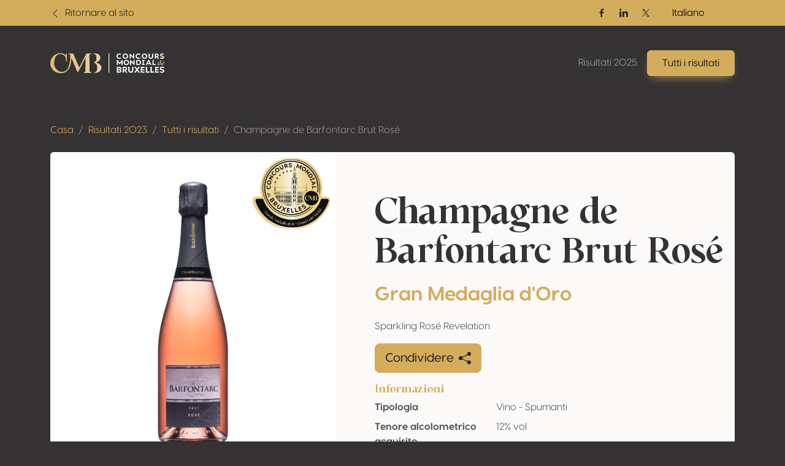

--- FILE ---
content_type: text/html; charset=UTF-8
request_url: https://results.concoursmondial.com/it/risultati/2023/194034-champagne-de-barfontarc-brut-rose
body_size: 10909
content:
<!doctype html>
<html lang="it" data-bs-theme="dark">
<head>

    <meta charset="UTF-8">
    <meta name="viewport"
          content="width=device-width, user-scalable=no, initial-scale=1.0, maximum-scale=1.0, minimum-scale=1.0">
    <meta http-equiv="X-UA-Compatible" content="ie=edge">

    <!-- SEO Meta -->
    <title>Champagne de Barfontarc Brut Rosé • Concours Mondial de Bruxelles</title><meta name="description" content="Champagne de Barfontarc Brut Rosé"><link rel="alternate" hreflang="fr" href="https://results.concoursmondial.com/fr/resultats/2023/194034-champagne-de-barfontarc-brut-rose"/><link rel="alternate" hreflang="en" href="https://results.concoursmondial.com/en/results/2023/194034-champagne-de-barfontarc-brut-rose"/><link rel="alternate" hreflang="es" href="https://results.concoursmondial.com/es/resultados/2023/194034-champagne-de-barfontarc-brut-rose"/><link rel="alternate" hreflang="pt" href="https://results.concoursmondial.com/pt/resultados/2023/194034-champagne-de-barfontarc-brut-rose"/><link rel="alternate" hreflang="de" href="https://results.concoursmondial.com/de/ergebnisse/2023/194034-champagne-de-barfontarc-brut-rose"/><meta property="og:title" content="Champagne de Barfontarc Brut Rosé" /><meta property="og:site_name" content="Concours Mondial de Bruxelles 2025" /><meta property="og:description" content="Champagne de Barfontarc Brut Rosé" /><meta property="og:type" content="website" /><meta property="og:url" content="https://results.concoursmondial.com/it/risultati/2023/194034-champagne-de-barfontarc-brut-rose" /><meta property="og:image" content="https://docs.concoursmondial.com/linked/ROSE2023/reg/74868/b6a7b42b-d7a6-4d42-b110-0c40f6d81be2.jpeg" /><meta name="twitter:title" content="Champagne de Barfontarc Brut Rosé" /><meta name="twitter:description" content="Champagne de Barfontarc Brut Rosé" /><meta name="twitter:url" content="https://results.concoursmondial.com/it/risultati/2023/194034-champagne-de-barfontarc-brut-rose" /><meta name="twitter:images0" content="https://docs.concoursmondial.com/linked/ROSE2023/reg/74868/b6a7b42b-d7a6-4d42-b110-0c40f6d81be2.jpeg" /><script type="application/ld+json">{"@context":"https://schema.org","@type":"WebPage","name":"Concours Mondial de Bruxelles","description":"Concours Mondial de Bruxelles"}</script>

    <!-- CSS & JS Files -->
    <link href="https://results.concoursmondial.com/css/app.css" rel="stylesheet">

            <!-- Google Tag Manager -->
        <script async="" src="https://www.googletagmanager.com/gtag/js?id=G-SWS3NMLJLT"></script>
        <script>
            window.dataLayer = window.dataLayer || [];
            function gtag() { dataLayer.push(arguments) }
            gtag('js', new Date());
            gtag('config', 'G-SWS3NMLJLT');
        </script>
    
            <!-- Matomo -->
        <script>
            var _paq = window._paq = window._paq || [];
            _paq.push(['trackPageView']);
            _paq.push(['enableLinkTracking']);
            _paq.push(['requireCookieConsent']);
            (function() {
                var u="//analytics.softedge.be/";
                _paq.push(['setTrackerUrl', u+'matomo.php']);
                _paq.push(['setSiteId', '7']);
                var d=document, g=d.createElement('script'), s=d.getElementsByTagName('script')[0];
                g.async=true; g.src=u+'matomo.js'; s.parentNode.insertBefore(g,s);
            })();
        </script>
    
</head>
<body>

    <header class="position-absolute top-0 z-2 w-100">
	<nav class="navbar top-bar">
		<div class="container">
			<div class="row justify-content-between align-items-center w-100">

                <div class="col-6 d-flex align-items-center">
                    <a class="text-bg-primary" href="https://concoursmondial.com/">
                        <svg xmlns="http://www.w3.org/2000/svg" width="1em" height="1em" viewBox="0 0 16 16" fill="currentColor" class="bi bi-chevron-left me-1">
                            <path fill-rule="evenodd" d="M11.354 1.646a.5.5 0 0 1 0 .708L5.707 8l5.647 5.646a.5.5 0 0 1-.708.708l-6-6a.5.5 0 0 1 0-.708l6-6a.5.5 0 0 1 .708 0z"></path>
                        </svg>
                        <span> Ritornare al sito </span>
                    </a>
                </div>

                <div class="col-6 d-flex justify-content-end align-items-center">

                    <div class="hstack d-none d-md-flex align-items-center gap-2">

                                                    <a href="https://www.facebook.com/concoursmondial/" class="btn btn-sm text-bg-primary btn-icon btn-facebook" target="_blank" rel="noopener">
                                <span class="visually-hidden">Facebook</span>
                                <svg xmlns="http://www.w3.org/2000/svg" width="1em" height="1em" viewBox="0 0 24 24">
                                    <path fill="currentColor" d="M13.397 20.997v-8.196h2.765l.411-3.209h-3.176V7.548c0-.926.258-1.56 1.587-1.56h1.684V3.127A22.336 22.336 0 0 0 14.201 3c-2.444 0-4.122 1.492-4.122 4.231v2.355H7.332v3.209h2.753v8.202h3.312z">
                                    </path>
                                </svg>
                            </a>
                        
                                                    <a href="https://www.linkedin.com/company/concoursmondial/" class="btn btn-sm text-bg-primary btn-icon btn-linkedin" target="_blank" rel="noopener">
                                <span class="visually-hidden">Linkedin</span>
                                <svg xmlns="http://www.w3.org/2000/svg" width="1em" height="1em" viewBox="0 0 24 24">
                                    <circle fill="currentColor" cx="4.983" cy="5.009" r="2.188"></circle>
                                    <path fill="currentColor" d="M9.237 8.855v12.139h3.769v-6.003c0-1.584.298-3.118 2.262-3.118 1.937 0 1.961 1.811 1.961 3.218v5.904H21v-6.657c0-3.27-.704-5.783-4.526-5.783-1.835 0-3.065 1.007-3.568 1.96h-.051v-1.66H9.237zm-6.142 0H6.87v12.139H3.095z">
                                    </path>
                                </svg>
                            </a>
                        
                                                    <a href="https://twitter.com/concoursmondial/" class="btn btn-sm text-bg-primary btn-icon btn-twitter" target="_blank" rel="noopener">
                                <span class="visually-hidden">Twitter / X</span>
                                <svg xmlns="http://www.w3.org/2000/svg" width="1em" height="1em" viewBox="0 0 12 12">
                                    <path fill="currentColor" d="m6.76 5.371 2.978-3.46h-.706L6.447 4.914 4.382 1.91H2l3.123 4.545L2 10.085h.706l2.73-3.174 2.18 3.173h2.382L6.76 5.371Zm-.966 1.124-.317-.453-2.517-3.6h1.084l2.031 2.905.317.453 2.64 3.777H7.95L5.794 6.495Z"></path>
                                </svg>
                            </a>
                        
                    </div>

                    <div>
                        <div>
                            <div class="dropdown">
                                <button class="btn btn-primary dropdown-toggle" type="button" data-bs-toggle="dropdown" aria-expanded="false">
                                    Italiano
                                </button>
                                <ul class="dropdown-menu">
                                                                            <li>
                                            <a class="dropdown-item" href="https://results.concoursmondial.com/fr/resultats/2023/194034-champagne-de-barfontarc-brut-rose">
                                                Français
                                            </a>
                                        </li>
                                                                            <li>
                                            <a class="dropdown-item" href="https://results.concoursmondial.com/en/results/2023/194034-champagne-de-barfontarc-brut-rose">
                                                English
                                            </a>
                                        </li>
                                                                            <li>
                                            <a class="dropdown-item" href="https://results.concoursmondial.com/es/resultados/2023/194034-champagne-de-barfontarc-brut-rose">
                                                Español
                                            </a>
                                        </li>
                                                                            <li>
                                            <a class="dropdown-item" href="https://results.concoursmondial.com/it/risultati/2023/194034-champagne-de-barfontarc-brut-rose">
                                                Italiano
                                            </a>
                                        </li>
                                                                            <li>
                                            <a class="dropdown-item" href="https://results.concoursmondial.com/pt/resultados/2023/194034-champagne-de-barfontarc-brut-rose">
                                                Portugués
                                            </a>
                                        </li>
                                                                            <li>
                                            <a class="dropdown-item" href="https://results.concoursmondial.com/de/ergebnisse/2023/194034-champagne-de-barfontarc-brut-rose">
                                                Deutsch
                                            </a>
                                        </li>
                                                                    </ul>
                            </div>
                        </div>
                    </div>

                    
                </div>
			</div>
		</div>
	</nav>

	<nav class="navbar navbar-dark navbar-expand-md">
		<div class="container">

            <a class="navbar-brand" href="https://results.concoursmondial.com/it/risultati">
				<svg xmlns="http://www.w3.org/2000/svg" xmlns:xlink="http://www.w3.org/1999/xlink" data-name="Calque 1" viewBox="0 0 1080 188.48">
					<defs>
						<linearGradient id="a" x1="991.63" x2="1107.27" y1="89.11" y2="89.11" data-name="Or" gradientUnits="userSpaceOnUse">
							<stop offset="0" stop-color="#debb6f"></stop>
							<stop offset="1" stop-color="#ebd6a9"></stop>
						</linearGradient>
						<linearGradient xlink:href="#a" id="b" x1="991.63" x2="1107.27" y1="96.78" y2="96.78" data-name="Or"></linearGradient>
						<linearGradient xlink:href="#a" id="c" x1="-45.13" x2="553.96" y1="94.24" y2="94.24" data-name="Or"></linearGradient>
						<linearGradient xlink:href="#a" id="d" x1="-45.13" x2="553.96" y1="93.64" y2="93.64" data-name="Or"></linearGradient>
					</defs>
					<path fill="#fff" d="M626.56 28.28c0-15.28 11.72-25.47 26.52-25.47 6.91 0 13.68 2.16 18.49 5.93l-4.54 7.74-.49.14c-3.49-2.93-8.93-4.26-12.98-4.26-8.65 0-16.05 6.28-16.05 15.77s7.88 15.7 16.68 15.7c5.58 0 11.93-2.09 15.7-5.23h.77v9.7c-4.05 3-10.88 5.02-18.14 5.02-14.23 0-25.96-10.05-25.96-25.05Zm58.34-.21c0-14.51 11.37-25.26 25.96-25.26s25.96 10.75 25.96 25.26-11.44 25.26-25.96 25.26-25.96-10.75-25.96-25.26Zm40.96 0c0-9.07-6.7-15.63-15-15.63-8.72 0-15 6.7-15 15.63s6.35 15.63 15 15.63 15-6.63 15-15.63ZM794.2 3.64v48.84h-3.14l-28.4-27.91v27.91h-10.75V3.64h3.07l28.47 28.75V3.64h10.75Zm14.02 24.64c0-15.28 11.72-25.47 26.52-25.47 6.91 0 13.68 2.16 18.49 5.93l-4.54 7.74-.49.14c-3.49-2.93-8.93-4.26-12.98-4.26-8.65 0-16.05 6.28-16.05 15.77s7.88 15.7 16.68 15.7c5.58 0 11.93-2.09 15.7-5.23h.77v9.7c-4.05 3-10.88 5.02-18.14 5.02-14.23 0-25.96-10.05-25.96-25.05Zm58.09-.21c0-14.51 11.37-25.26 25.96-25.26s25.96 10.75 25.96 25.26-11.44 25.26-25.96 25.26-25.96-10.75-25.96-25.26Zm40.96 0c0-9.07-6.7-15.63-15-15.63-8.72 0-15 6.7-15 15.63s6.35 15.63 15 15.63 15-6.63 15-15.63Zm23.91 2.44V3.64h10.75v27.21c0 7.74 4.05 12.7 10.75 12.7s10.61-5.02 10.61-12.84V3.64h10.75V30.5c0 14.1-8.72 22.82-21.49 22.82S931.2 44.6 931.2 30.5Zm98.83 20.93-.56 1.05h-11.23l-14.3-16.33h-3.98v16.33h-10.26V3.64h17.65c11.65 0 19.4 6.49 19.4 16.12 0 7.05-4.4 12.84-11.58 15.21l14.86 16.47Zm-30.07-23.38h6.21c6.42.07 10.19-3.35 10.19-7.81s-3.77-7.61-10.19-7.61h-6.21v15.42Zm41.39 21.99-1.75-10.12.21-.14a39.57 39.57 0 0 0 17.03 4.4c5.86 0 9.84-1.95 9.84-5.3 0-2.51-1.75-3.91-4.54-4.88l-12.63-3.49c-6.98-2.37-9.49-7.75-9.49-12.98 0-9.35 7.75-14.72 19.05-14.72 5.72 0 12.21 1.4 15.21 3.21v9.7c-3.77-2.58-10.05-3.91-14.86-3.91-6.42 0-8.65 2.37-8.65 5.65 0 1.6.56 3.91 4.33 5.16l12.14 3.63c6.28 1.81 10.12 6.21 10.12 12.42 0 9.28-8.37 14.65-20.03 14.65-4.68 0-11.65-1.4-15.98-3.28ZM684.9 63.19v48.84h-10.75V84.4l-16.19 20.79h-1.68L640.09 84.4v27.63h-10.75V63.19h6.42l21.35 27.84 21.28-27.84h6.49Zm9.35 24.42c0-14.51 11.37-25.26 25.96-25.26s25.96 10.75 25.96 25.26-11.44 25.26-25.96 25.26-25.96-10.75-25.96-25.26Zm40.96 0c0-9.07-6.7-15.63-15-15.63-8.72 0-15 6.7-15 15.63s6.35 15.63 15 15.63 15-6.63 15-15.63Zm62.58-24.42v48.84h-3.14l-28.4-27.91v27.91H755.5V63.19h3.07l28.47 28.75V63.19h10.75Zm61.75 24.42c0 14.58-9.98 24.42-24.49 24.42h-20.58V63.19h20.58c14.86 0 24.49 9.91 24.49 24.42Zm-10.96 0c0-8.93-5.58-14.93-13.96-14.93h-9.42v29.87h9.42c8.51 0 13.96-6.07 13.96-14.93Zm36.92-15.35v30.7h6.77v9.07h-24.28v-9.07h6.77v-30.7h-6.77v-9.07h24.28v9.07h-6.77Zm57.37 30.36h-23.38l-4.12 9.42h-10.88l22.47-48.84h8.37l22.61 48.84h-10.89l-4.19-9.42Zm-3.84-8.72-7.88-17.79-7.82 17.79h15.7Zm59.41 8.37v9.77h-30.49V63.2h10.75v39.07h19.75Z"></path>
					<path fill="url(#a)" d="m1049.26 99.69.28.49c-3.28 7.4-8.51 13.26-11.72 13.26-2.86 0-3.98-4.6-.49-16.89l-.21-.21c-5.37 12-11.37 17.03-15.7 17.03-4.68 0-7.33-5.79-5.3-14.79 2.86-12.63 10.82-18.49 17.44-18.49 2.65 0 5.16.98 6.91 2.86l2.3-9.35c1.05-3.98 1.12-5.09-2.51-5.58l.21-.7c4.47-.28 7.12-1.25 11.65-2.51-3.07 11.09-6.77 26.1-9.42 36.7-2.3 9.28 1.12 7.75 6.56-1.81Zm-14.65-17.79c-6.49 0-11.3 9.91-11.86 17.86-.35 4.33.91 6.84 3.14 6.84 2.72 0 6.91-3.77 11.79-12.63 1.88-6.98.84-2.72 2.44-9.77-1.95-1.6-3.77-2.3-5.51-2.3Z"></path>
					<path fill="url(#b)" d="M1078.08 100.1c-5.23 10.61-11.44 13.26-16.12 13.33-7.47.14-12.14-6.14-9.63-16.19 2.51-10.12 10.26-16.61 17.51-17.1 5.16-.35 9.35 2.3 9.98 8.3.28 2.23.35 5.37-21.14 12.07.7 5.09 3.21 8.3 7.88 8.02 0 0 5.58.42 10.96-8.79l.56.35Zm-4.95-11.65c-.42-3.28-1.95-6.35-5.3-6.35-.63 0-1.4.14-2.16.42-4.05 1.33-7.47 7.54-7.19 16.05 0 .21 0 .42.07.63 13.05-5.3 14.86-8.3 14.58-10.75Z"></path>
					<path fill="#fff" d="M673.79 169.79c0 8.37-7.02 14.59-17.46 14.59h-26.15v-55.82h22.97c12.36 0 19.06 6.7 19.06 15.23 0 6.3-4.55 11-9.89 12.36 6.22 1.2 11.48 6.38 11.48 13.64Zm-22.73-31.26h-8.77v14.19h8.21c6.06 0 9.65-2.79 9.65-7.02 0-4.55-3.19-7.18-9.09-7.18Zm10.53 29.5c0-3.99-3.51-7.1-8.77-7.1h-10.53v13.48h10.53c5.26 0 8.77-2.39 8.77-6.38Zm69.06 15.16-.64 1.2h-12.84l-16.35-18.66h-4.55v18.66h-11.72v-55.82h20.17c13.32 0 22.17 7.42 22.17 18.42 0 8.05-5.02 14.67-13.24 17.38l16.99 18.82Zm-34.37-26.71h7.1c7.34.08 11.64-3.83 11.64-8.93s-4.31-8.69-11.64-8.69h-7.1v17.62Zm41.86 2.79v-30.7h12.28v31.1c0 8.85 4.63 14.51 12.28 14.51s12.12-5.74 12.12-14.67v-30.94h12.28v30.7c0 16.11-9.97 26.07-24.56 26.07s-24.4-9.97-24.4-26.07Zm111 24.16v.96H835.9l-14.19-19.78-14.19 19.78H794.2v-.96l20.41-27.59-19.38-26.31v-.96h13.32l13.16 18.5 13.08-18.5h13.32v.96l-19.22 26.31 20.25 27.59Zm20.1-44.02v12.6h22.09v9.49l-22.09.08v11.96h23.36v10.84h-35.64v-55.82h35.64v10.84h-23.36Zm70.09 33.81v11.16h-34.85v-55.82h12.28v44.66h22.57Zm43.86 0v11.16h-34.85v-55.82h12.28v44.66h22.57Zm21.29-33.81v12.6h22.09v9.49l-22.09.08v11.96h23.36v10.84H992.2v-55.82h35.64v10.84h-23.36Zm34.37 42.19-1.99-11.56.24-.16a45.22 45.22 0 0 0 19.46 5.02c6.7 0 11.24-2.23 11.24-6.06 0-2.87-1.99-4.47-5.18-5.58l-14.43-3.99c-7.97-2.71-10.84-8.85-10.84-14.83 0-10.68 8.85-16.82 21.77-16.82 6.54 0 13.96 1.59 17.38 3.67v11.08c-4.31-2.95-11.48-4.47-16.99-4.47-7.34 0-9.89 2.71-9.89 6.46 0 1.83.64 4.47 4.94 5.9l13.88 4.15c7.18 2.07 11.56 7.1 11.56 14.19 0 10.61-9.57 16.74-22.89 16.74-5.34 0-13.32-1.59-18.26-3.75Z"></path>
					<path fill="url(#c)" d="m156.6 75.28.5-69.55a4.13 4.13 0 1 0-8.26-.03v7.48a3.85 3.85 0 0 1-6.15 3.09l-5.31-3.96S112.26-6.06 76.11 2.08C39.97 10.22 11.37 34.96 1.48 83.16c-9.88 48.2 30.97 100.44 80.87 104.55 49.89 4.11 71.81-7.98 95.02-44.11 17.03-26.51 20.46-70.27 21.11-90.34.08-2.43 3.4-3.05 4.36-.82l53.28 123.84a4.68 4.68 0 0 0 8.45.3L334.4 41.61l-2 128.22a8.03 8.03 0 0 1-7.41 7.88l-4.03.31a4.27 4.27 0 0 0 .33 8.52h64.17a3.98 3.98 0 0 0 .87-7.86l-10.12-2.27a5.21 5.21 0 0 1-4.06-5.02l-1.67-155.75a4.48 4.48 0 0 1 4.08-4.52l12.19-.99a3.6 3.6 0 0 0-.29-7.19l-39.57.64a7.21 7.21 0 0 0-6.27 3.85l-67.13 127.68-55.98-131.6h-41.39a3.5 3.5 0 0 0-.88 6.89l4.55.74c5.56.9 9.67 5.68 9.71 11.31.24 30.87-3.03 125.53-51.07 147.66C80.81 196.65 33.25 137.72 35.78 94.4c2.53-43.32 12.13-70.6 40.32-82.21 28.2-11.61 67.87 6.05 71.45 38.5l2.87 24.89a3.1 3.1 0 0 0 6.17-.29Z"></path>
					<path fill="url(#d)" d="m418.93 9.17-4.97-.41a3.6 3.6 0 0 1 .29-7.19l11.95.19s32.56.61 44.41 24.74c7.03 14.3 3.72 31.46-7.45 42.83-6.27 6.39-15.89 13.33-30.63 19.19 0 0 50.18 12.29 51.5 45.65 1.33 33.36-27.82 51.42-54.73 51.55h-11.72a2.77 2.77 0 0 1-2.78-2.78 2.79 2.79 0 0 1 2.9-2.78c4.16.17 13.81.36 20.13-10.55 6.74-11.64 14.1-58.32-10.21-73.74a27.09 27.09 0 0 0-8.82-3.45c-3.17-.68-7.85-2.55-1.46-7.29 8.92-6.61 23.22-15.76 19.87-44.24-1.16-9.87-2.84-16.64-4.55-21.27a16.04 16.04 0 0 0-13.73-10.45Z"></path>
					<path fill="#fff" d="M551.87 2.81h6.9v181.58h-6.9z"></path>
				</svg>
			</a>

			<button class="d-md-none btn py-1 ps-3 pe-2 text-contrast-high bg-white bg-opacity-10 border border-1 gap-2" style="backdrop-filter: blur(6px);" type="button" data-bs-toggle="offcanvas" data-bs-target="#offcanvasNavbar" aria-controls="offcanvasNavbar" aria-label="Toggle navigation">
				Menu
				<svg xmlns="http://www.w3.org/2000/svg" width="2em" height="2em" viewBox="0 0 24 24">
					<path fill="currentColor" d="M4 6h16v2H4zm4 5h12v2H8zm5 5h7v2h-7z"></path>
				</svg>
			</button>

			<div class="offcanvas offcanvas-end text-end" tabindex="-1" data-bs-scroll="false" data-bs-backdrop="static" id="offcanvasNavbar" aria-labelledby="offcanvasNavbarLabel">

				<!-- Primary band on mobile -->
				<div class="position-absolute top-0 start-0 h-100 bg-primary d-md-none" style="width: 4rem;"></div>

				<div class="offcanvas-header z-1">
					<h1 class="offcanvas-title visually-hidden" id="offcanvasNavbarLabel">Navigation</h1>
					<a href="https://results.concoursmondial.com/it/risultati" class="d-flex justify-content-center align-items-center">
						<img style="height: 5rem; width: 5rem;" class="img-fluid" src="https://img.concoursmondial.com/logos/concours-mondial-bruxelles-medal.svg" alt="Concours Mondial de Bruxelles Medal">
					</a>
					<button type="button" class="btn-close" data-bs-dismiss="offcanvas" aria-label="Close"></button>
				</div>

				<div class="offcanvas-body">

                    <ul class="navbar-nav ms-auto mt-5 mt-md-0">
                        <li class="nav-item">
                            <a class="nav-link" href="https://results.concoursmondial.com/it/risultati"> Risultati 2025 </a>
                        </li>
                        <li class="nav-item">
                            <a class="btn btn-primary lift shadow-primary" role="button" href="https://results.concoursmondial.com/it/risultati/2025"> Tutti i risultati </a>
                        </li>
                        <li class="nav-item d-md-none">
                                                    </li>
                    </ul>

					<!-- Socials + lang switch mobile -->
					<div class="hstack socials me-lg-4 d-md-none">

                                                    <a href="https://www.facebook.com/concoursmondial/" class="btn btn-sm text-white-50 btn-icon btn-facebook" target="_blank" rel="noopener">
                                <span class="visually-hidden">Facebook</span>
                                <svg xmlns="http://www.w3.org/2000/svg" width="1em" height="1em" viewBox="0 0 24 24">
                                    <path fill="currentColor" d="M13.397 20.997v-8.196h2.765l.411-3.209h-3.176V7.548c0-.926.258-1.56 1.587-1.56h1.684V3.127A22.336 22.336 0 0 0 14.201 3c-2.444 0-4.122 1.492-4.122 4.231v2.355H7.332v3.209h2.753v8.202h3.312z">
                                    </path>
                                </svg>
                            </a>
                        
                                                    <a href="https://www.linkedin.com/company/concoursmondial/" class="btn btn-sm text-white-50 btn-icon btn-linkedin" target="_blank" rel="noopener">
                                <span class="visually-hidden">Linkedin</span>
                                <svg xmlns="http://www.w3.org/2000/svg" width="1em" height="1em" viewBox="0 0 24 24">
                                    <circle fill="currentColor" cx="4.983" cy="5.009" r="2.188"></circle>
                                    <path fill="currentColor" d="M9.237 8.855v12.139h3.769v-6.003c0-1.584.298-3.118 2.262-3.118 1.937 0 1.961 1.811 1.961 3.218v5.904H21v-6.657c0-3.27-.704-5.783-4.526-5.783-1.835 0-3.065 1.007-3.568 1.96h-.051v-1.66H9.237zm-6.142 0H6.87v12.139H3.095z">
                                    </path>
                                </svg>
                            </a>
                        
                                                    <a href="https://twitter.com/concoursmondial/" class="btn btn-sm text-white-50 btn-icon btn-twitter" target="_blank" rel="noopener">
                                <span class="visually-hidden">Twitter / X</span>
                                <svg xmlns="http://www.w3.org/2000/svg" width="1em" height="1em" viewBox="0 0 12 12">
                                    <path fill="currentColor" d="m6.76 5.371 2.978-3.46h-.706L6.447 4.914 4.382 1.91H2l3.123 4.545L2 10.085h.706l2.73-3.174 2.18 3.173h2.382L6.76 5.371Zm-.966 1.124-.317-.453-2.517-3.6h1.084l2.031 2.905.317.453 2.64 3.777H7.95L5.794 6.495Z"></path>
                                </svg>
                            </a>
                        
						<!-- Lang switch mobile -->
						<div class="lang-switcher ms-auto d-xl-none">
                            <div class="dropup">
                                <button class="btn btn-dark hstack dropdown-toggle" type="button" data-bs-toggle="dropdown" aria-expanded="false">
                                    Italiano
                                    <svg class="ms-2 text-primary" xmlns="http://www.w3.org/2000/svg" width=".8em" height=".8em" fill="currentColor" viewBox="0 0 16 16">
                                        <path fill-rule="evenodd" d="M7.646 4.646a.5.5 0 0 1 .708 0l6 6a.5.5 0 0 1-.708.708L8 5.707l-5.646 5.647a.5.5 0 0 1-.708-.708l6-6z"/>
                                    </svg>
                                </button>
                                <ul class="dropdown-menu">
                                                                            <li>
                                            <a class="dropdown-item" href="https://results.concoursmondial.com/fr/resultats/2023/194034-champagne-de-barfontarc-brut-rose">
                                                Français
                                            </a>
                                        </li>
                                                                            <li>
                                            <a class="dropdown-item" href="https://results.concoursmondial.com/en/results/2023/194034-champagne-de-barfontarc-brut-rose">
                                                English
                                            </a>
                                        </li>
                                                                            <li>
                                            <a class="dropdown-item" href="https://results.concoursmondial.com/es/resultados/2023/194034-champagne-de-barfontarc-brut-rose">
                                                Español
                                            </a>
                                        </li>
                                                                            <li>
                                            <a class="dropdown-item" href="https://results.concoursmondial.com/it/risultati/2023/194034-champagne-de-barfontarc-brut-rose">
                                                Italiano
                                            </a>
                                        </li>
                                                                            <li>
                                            <a class="dropdown-item" href="https://results.concoursmondial.com/pt/resultados/2023/194034-champagne-de-barfontarc-brut-rose">
                                                Portugués
                                            </a>
                                        </li>
                                                                            <li>
                                            <a class="dropdown-item" href="https://results.concoursmondial.com/de/ergebnisse/2023/194034-champagne-de-barfontarc-brut-rose">
                                                Deutsch
                                            </a>
                                        </li>
                                                                    </ul>
                            </div>
                        </div>

					</div>

				</div>
			</div>
		</div>
	</nav>
</header>

    <div class="modal fade" role="dialog" tabindex="-1" id="share">
    <div class="modal-dialog modal-dialog-centered" role="document">
        <div class="modal-content">

            <div class="modal-header">
                <h4 class="modal-title"> Condividere </h4>
                <button type="button" class="btn-close" data-bs-dismiss="modal" aria-label="Close"></button>
            </div>

            <div class="modal-body">
                <div class="row">

                    <div class="col-6 col-sm-4 d-flex flex-column align-items-center mb-3">
                        <div class="btn-social-link">
                            <a target="_blank" href="http://www.facebook.com/sharer.php?u=https%3A%2F%2Fresults.concoursmondial.com%2Fit%2Frisultati%2F2023%2F194034-champagne-de-barfontarc-brut-rose">
                                <svg xmlns="http://www.w3.org/2000/svg" width="1em" height="1em" viewBox="0 0 24 24" fill="none" class="h1">
                                    <path d="M9.19795 21.5H13.198V13.4901H16.8021L17.198 9.50977H13.198V7.5C13.198 6.94772 13.6457 6.5 14.198 6.5H17.198V2.5H14.198C11.4365 2.5 9.19795 4.73858 9.19795 7.5V9.50977H7.19795L6.80206 13.4901H9.19795V21.5Z" fill="currentColor"></path>
                                </svg>
                                <span> Facebook </span>
                            </a>
                        </div>
                    </div>

                    <div class="col-6 col-sm-4 d-flex flex-column align-items-center mb-3">
                        <div class="btn-social-link">
                            <a target="_blank" href="http://twitter.com/share?url=https%3A%2F%2Fresults.concoursmondial.com%2Fit%2Frisultati%2F2023%2F194034-champagne-de-barfontarc-brut-rose">
                            <svg xmlns="http://www.w3.org/2000/svg" width="1em" height="1em" fill="currentColor" viewBox="0 0 16 16" class="h1 pt-2">
                                <path d="M12.6.75h2.454l-5.36 6.142L16 15.25h-4.937l-3.867-5.07-4.425 5.07H.316l5.733-6.57L0 .75h5.063l3.495 4.633L12.601.75Zm-.86 13.028h1.36L4.323 2.145H2.865l8.875 11.633Z"/>
                            </svg>
                                <span> Twitter / X </span>
                            </a>
                        </div>
                    </div>

                    <div class="col-6 col-sm-4 d-flex flex-column align-items-center mb-3">
                        <div class="btn-social-link">
                            <a target="_blank" href="https://www.linkedin.com/shareArticle?mini=true&url=https%3A%2F%2Fresults.concoursmondial.com%2Fit%2Frisultati%2F2023%2F194034-champagne-de-barfontarc-brut-rose">
                                <svg xmlns="http://www.w3.org/2000/svg" width="1em" height="1em" viewBox="0 0 24 24" fill="none" class="h1">
                                    <path d="M14.8284 12L16.2426 13.4142L19.071 10.5858C20.6331 9.02365 20.6331 6.49099 19.071 4.9289C17.509 3.3668 14.9763 3.3668 13.4142 4.9289L10.5858 7.75732L12 9.17154L14.8284 6.34311C15.6095 5.56206 16.8758 5.56206 17.6568 6.34311C18.4379 7.12416 18.4379 8.39049 17.6568 9.17154L14.8284 12Z" fill="currentColor"></path>
                                    <path d="M12 14.8285L13.4142 16.2427L10.5858 19.0711C9.02372 20.6332 6.49106 20.6332 4.92896 19.0711C3.36686 17.509 3.36686 14.9764 4.92896 13.4143L7.75739 10.5858L9.1716 12L6.34317 14.8285C5.56212 15.6095 5.56212 16.8758 6.34317 17.6569C7.12422 18.4379 8.39055 18.4379 9.1716 17.6569L12 14.8285Z" fill="currentColor"></path>
                                    <path d="M14.8285 10.5857C15.219 10.1952 15.219 9.56199 14.8285 9.17147C14.4379 8.78094 13.8048 8.78094 13.4142 9.17147L9.1716 13.4141C8.78107 13.8046 8.78107 14.4378 9.1716 14.8283C9.56212 15.2188 10.1953 15.2188 10.5858 14.8283L14.8285 10.5857Z" fill="currentColor"></path>
                                </svg>
                                <span> LinkedIn </span>
                            </a>
                        </div>
                    </div>

                    <div class="col">
                        <p class="mb-3 fw-bold"> Collegamento alla pagina </p>
                        <div class="input-group">
                            <input class="form-control" id="copyClipboard" type="text" readonly="" value="https://results.concoursmondial.com/it/risultati/2023/194034-champagne-de-barfontarc-brut-rose" />
                            <button onclick="navigator.clipboard.writeText('https://results.concoursmondial.com/it/risultati/2023/194034-champagne-de-barfontarc-brut-rose')" class="btn border-1 border-top border-bottom border-end" type="button">
                                Copiare
                                <svg xmlns="http://www.w3.org/2000/svg" width="1em" height="1em" viewBox="0 0 16 16" fill="currentColor" class="bi bi-clipboard-plus ms-2">
                                    <path fill-rule="evenodd" d="M4 1.5H3a2 2 0 0 0-2 2V14a2 2 0 0 0 2 2h10a2 2 0 0 0 2-2V3.5a2 2 0 0 0-2-2h-1v1h1a1 1 0 0 1 1 1V14a1 1 0 0 1-1 1H3a1 1 0 0 1-1-1V3.5a1 1 0 0 1 1-1h1v-1z"></path>
                                    <path fill-rule="evenodd" d="M9.5 1h-3a.5.5 0 0 0-.5.5v1a.5.5 0 0 0 .5.5h3a.5.5 0 0 0 .5-.5v-1a.5.5 0 0 0-.5-.5zm-3-1A1.5 1.5 0 0 0 5 1.5v1A1.5 1.5 0 0 0 6.5 4h3A1.5 1.5 0 0 0 11 2.5v-1A1.5 1.5 0 0 0 9.5 0h-3zM8 7a.5.5 0 0 1 .5.5V9H10a.5.5 0 0 1 0 1H8.5v1.5a.5.5 0 0 1-1 0V10H6a.5.5 0 0 1 0-1h1.5V7.5A.5.5 0 0 1 8 7z"></path>
                                </svg>
                            </button>
                        </div>
                    </div>

                </div>
            </div>

            <div class="modal-footer">
                <button class="btn btn-outline-primary" type="button" data-bs-dismiss="modal"> Ok </button>
            </div>

        </div>
    </div>
</div>

    <section>
            <div class="container">
                <div class="row">
                    <div class="col-12 mb-3">
                        <nav>
                            <ol class="breadcrumb">
                                <li class="breadcrumb-item"> <a href="https://concoursmondial.com/"> Casa </a> </li>
                                <li class="breadcrumb-item active"> <a href="https://results.concoursmondial.com/it/risultati"> Risultati 2023 </a> </li>
                                <li class="breadcrumb-item active"> <a href="https://results.concoursmondial.com/it/risultati/2023"> Tutti i risultati </a> </li>
                                <li class="breadcrumb-item active"> Champagne de Barfontarc Brut Rosé </li>
                            </ol>
                        </nav>
                    </div>
                </div>
            </div>

            <div class="container">
                <div class="row g-0">
                    <div class="col-12">
                        <div class="card bg-transparent" data-bs-theme="light">
                            <div class="row g-0 bg-lighter">
                                <div class="col-12 col-lg-5 position-relative bg-lightest py-5">
                                    <div class="product-image">
                                         <img src="https://docs.concoursmondial.com/linked/ROSE2023/reg/74868/6195e26f-6dab-404e-a7c4-a2bfb529fdf1.png" alt="Champagne de Barfontarc Brut Rosé" />
                                                                            </div>
                                    <div class="product-medal">
                                        <img src="https://img.concoursmondial.com/medals/web/cmb-grand-gold-medal.png" alt="Grand Gold Medal" />
                                    </div>
                                </div>

                                <div class="col-12 col-lg-7 ps-lg-5 py-lg-5">
                                    <div class="card-body">
                                    <h1 class="display-3 text-contrast-higher"> Champagne de Barfontarc Brut Rosé </h1>
                                    <h2 class="fw-bold text-primary ff-body"> Gran Medaglia d&#039;Oro </h2>

                                                                            <span> Sparkling Rosé Revelation </span>
                                    
                                    <div class="my-3">
                                        <button class="btn btn-lg btn-primary" type="button" data-bs-toggle="modal" data-bs-target="#share">
                                            Condividere
                                            <svg xmlns="http://www.w3.org/2000/svg" width="1em" height="1em" viewBox="0 0 16 16" fill="currentColor" class="bi bi-share-fill ms-2">
                                                <path fill-rule="evenodd" d="M11 2.5a2.5 2.5 0 1 1 .603 1.628l-6.718 3.12a2.499 2.499 0 0 1 0 1.504l6.718 3.12a2.5 2.5 0 1 1-.488.876l-6.718-3.12a2.5 2.5 0 1 1 0-3.256l6.718-3.12A2.5 2.5 0 0 1 11 2.5z"></path>
                                            </svg>
                                        </button>
                                    </div>

                                    <h3 class="fw-bold mb-2 text-primary fs-5"> Informazioni </h3>

                                    <dl class="row mb-4">
                                        <dt class="col-4"> Tipologia </dt>
                                        <dd class="col-8"> Vino - Spumanti  </dd>
                                        <dt class="col-4"> Tenore alcolometrico acquisito </dt>
                                        <dd class="col-8"> 12% vol </dd>
                                        <dt class="col-4"> Vino barricato </dt>
                                        <dd class="col-8"> No </dd>
                                        <dt class="col-4"> Organico </dt>
                                        <dd class="col-8"> No </dd>
                                        <dt class="col-4"> Nazione </dt>
                                        <dd class="col-8"> Francia </dd>
                                        <dt class="col-4 mb-2"> Regione </dt>
                                        <dd class="col-8"> Champagne </dd>
                                        <dt class="col-4"> Denominazione </dt>
                                        <dd class="col-8">
                                            <span class="me-2"> Champagne </span>
                                        </dd>
                                        <dt class="col-4"> Vitigno </dt>
                                        <dd class="col-8">
                                            <span class="me-2"> Pinot noir 66%, Chardonnay 34% </span>
                                        </dd>
                                    </dl>

                                    <h3 class="fw-bold mb-2 text-primary fs-5"> Contatto </h3>

                                    <dl class="row">
                                        <dt class="col-4"> Nome </dt>
                                        <dd class="col-8">
                                            <span> Champagne de Barfontarc </span>
                                        </dd>
                                        <dt class="col-4"> Tipologia </dt>
                                        <dd class="col-8">
                                            <span> Produttore  </span>
                                        </dd>
                                        <dt class="col-4"> Website </dt>
                                        <dd class="col-8">
                                            <ul class="list-unstyled">
                                                                                                    <li>
                                                        <a href="http://www.champagne-barfontarc.com/fr" target="_blank" rel="noreferrer">
                                                            http://www.champagne-barfontarc.com/fr
                                                        </a>
                                                    </li>
                                                                                            </ul>
                                        </dd>
                                    </dl>
                                    </div>
                                </div>
                            </div>
                        </div>
                    </div>
                </div>
            </div>

    </section>
    <footer>
    <div class="container border-top py-5">
        <div class="row">
            <div class="col">
                <span class="text-contrast-medium"> © Concours Mondial de Bruxelles 2026 | Vinopres </span>
            </div>
        </div>
    </div>
</footer>

    <script type="text/javascript" src="https://results.concoursmondial.com/js/app.js"></script>

</body>
</html>
